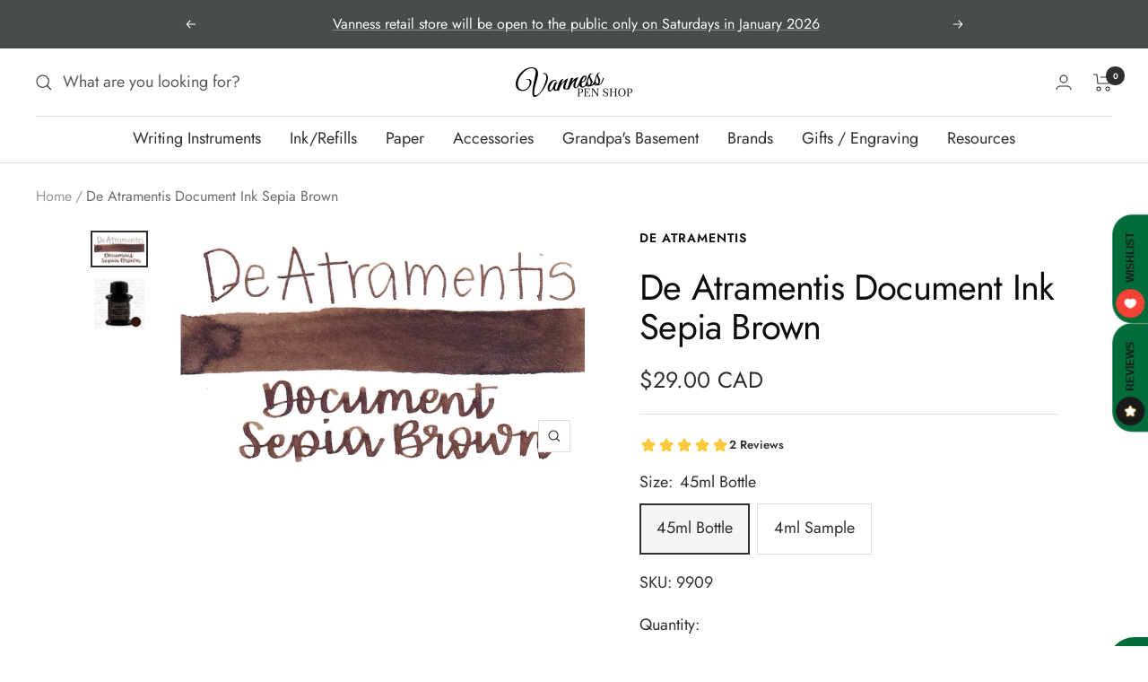

--- FILE ---
content_type: text/javascript; charset=utf-8
request_url: https://vanness1938.com/en-ca/products/deatramentis-document-ink-sepia-brown.js
body_size: 1001
content:
{"id":6216583250095,"title":"De Atramentis Document Ink Sepia Brown","handle":"deatramentis-document-ink-sepia-brown","description":"\u003cp style=\"font-weight: 400;\"\u003eDe Atramentis Document Sepia Brown from the Document collection is a coffee brown ink with high water resistance. It dries in 60 seconds in a medium nib on Rhodia and has a wet flow. De Atramentis ink is made in Germany.\u003c\/p\u003e\n\u003cul\u003e\n\u003cli\u003eDocument inks are permanent and waterproof.\u003c\/li\u003e\n\u003cli\u003eThese have a wet flow, and extremely quick dry time.\u003c\/li\u003e\n\u003cli\u003eVery little shading.\u003c\/li\u003e\n\u003c\/ul\u003e\n\u003cp\u003e\u003cstrong\u003eThis ink is made by hand in small batches, therefore there could be some color variation between bottles of ink.\u003c\/strong\u003e\u003c\/p\u003e\n\u003ctable data-mce-fragment=\"1\" border=\"0\" cellpadding=\"0\" cellspacing=\"0\" width=\"174\" data-mce-selected=\"1\"\u003e\n\u003ccolgroup data-mce-fragment=\"1\"\u003e\u003ccol data-mce-fragment=\"1\" width=\"87\" span=\"2\"\u003e\u003c\/colgroup\u003e\n\u003ctbody data-mce-fragment=\"1\"\u003e\n\u003ctr data-mce-fragment=\"1\" height=\"69\"\u003e\n\u003ctd data-mce-fragment=\"1\" height=\"69\" class=\"xl65\" width=\"87\"\u003eBrand\u003c\/td\u003e\n\u003ctd data-mce-fragment=\"1\" class=\"xl66\" width=\"87\"\u003eDe Atramentis\u003cbr\u003e\n\u003c\/td\u003e\n\u003c\/tr\u003e\n\u003ctr data-mce-fragment=\"1\" height=\"47\"\u003e\n\u003ctd data-mce-fragment=\"1\" height=\"47\" class=\"xl67\" width=\"87\"\u003eInk Name\u003c\/td\u003e\n\u003ctd data-mce-fragment=\"1\" class=\"xl68\" width=\"87\"\u003eDocument Sepia Brown\u003c\/td\u003e\n\u003c\/tr\u003e\n\u003ctr data-mce-fragment=\"1\" height=\"47\"\u003e\n\u003ctd data-mce-fragment=\"1\" height=\"47\" class=\"xl67\" width=\"87\"\u003eCountry of Origin \u003c\/td\u003e\n\u003ctd data-mce-fragment=\"1\" class=\"xl68\" width=\"87\"\u003eGermany\u003c\/td\u003e\n\u003c\/tr\u003e\n\u003ctr data-mce-fragment=\"1\" height=\"24\"\u003e\n\u003ctd data-mce-fragment=\"1\" height=\"24\" class=\"xl67\" width=\"87\"\u003eColor \u003c\/td\u003e\n\u003ctd data-mce-fragment=\"1\" class=\"xl68\" width=\"87\"\u003eBrown\u003c\/td\u003e\n\u003c\/tr\u003e\n\u003ctr data-mce-fragment=\"1\" height=\"115\"\u003e\n\u003ctd data-mce-fragment=\"1\" height=\"115\" class=\"xl67\" width=\"87\"\u003eDry Time\u003c\/td\u003e\n\u003ctd data-mce-fragment=\"1\" class=\"xl68\" width=\"87\"\u003e60 seconds \u003c\/td\u003e\n\u003c\/tr\u003e\n\u003ctr data-mce-fragment=\"1\" height=\"24\"\u003e\n\u003ctd data-mce-fragment=\"1\" height=\"24\" class=\"xl67\" width=\"87\"\u003eFlow\u003c\/td\u003e\n\u003ctd data-mce-fragment=\"1\" class=\"xl68\" width=\"87\"\u003eWet\u003c\/td\u003e\n\u003c\/tr\u003e\n\u003ctr data-mce-fragment=\"1\" height=\"24\"\u003e\n\u003ctd data-mce-fragment=\"1\" height=\"24\" class=\"xl67\" width=\"87\"\u003eShading\u003c\/td\u003e\n\u003ctd data-mce-fragment=\"1\" class=\"xl68\" width=\"87\"\u003eNo\u003c\/td\u003e\n\u003c\/tr\u003e\n\u003ctr data-mce-fragment=\"1\" height=\"47\"\u003e\n\u003ctd data-mce-fragment=\"1\" height=\"47\" class=\"xl67\" width=\"87\"\u003eSheen\u003c\/td\u003e\n\u003ctd data-mce-fragment=\"1\" class=\"xl68\" width=\"87\"\u003eNo\u003c\/td\u003e\n\u003c\/tr\u003e\n\u003ctr data-mce-fragment=\"1\" height=\"69\"\u003e\n\u003ctd data-mce-fragment=\"1\" height=\"69\" class=\"xl67\" width=\"87\"\u003eShimmer\u003c\/td\u003e\n\u003ctd data-mce-fragment=\"1\" class=\"xl68\" width=\"87\"\u003eNo\u003c\/td\u003e\n\u003c\/tr\u003e\n\u003ctr data-mce-fragment=\"1\" height=\"47\"\u003e\n\u003ctd data-mce-fragment=\"1\" height=\"47\" class=\"xl67\" width=\"87\"\u003eLimited Edition\u003c\/td\u003e\n\u003ctd data-mce-fragment=\"1\" class=\"xl68\" width=\"87\"\u003eNo\u003c\/td\u003e\n\u003c\/tr\u003e\n\u003ctr data-mce-fragment=\"1\" height=\"47\"\u003e\n\u003ctd data-mce-fragment=\"1\" height=\"47\" class=\"xl67\" width=\"87\"\u003eWater Resistance\u003c\/td\u003e\n\u003ctd data-mce-fragment=\"1\" class=\"xl68\" width=\"87\"\u003eHigh\u003c\/td\u003e\n\u003c\/tr\u003e\n\u003ctr data-mce-fragment=\"1\" height=\"24\"\u003e\n\u003ctd data-mce-fragment=\"1\" height=\"24\" class=\"xl67\" width=\"87\"\u003eIron Gall\u003c\/td\u003e\n\u003ctd data-mce-fragment=\"1\" class=\"xl68\" width=\"87\"\u003eNo\u003c\/td\u003e\n\u003c\/tr\u003e\n\u003c\/tbody\u003e\n\u003c\/table\u003e\n\u003cul\u003e\u003c\/ul\u003e","published_at":"2021-01-09T16:43:05-06:00","created_at":"2021-01-09T16:43:05-06:00","vendor":"De Atramentis","type":"Ink","tags":["Bottled Ink","Brown Ink","Document Ink","Eligible for Discount Code","Ink Sample","Made in Germany","Permanent Ink","Waterproof"],"price":600,"price_min":600,"price_max":2900,"available":true,"price_varies":true,"compare_at_price":null,"compare_at_price_min":0,"compare_at_price_max":0,"compare_at_price_varies":false,"variants":[{"id":38030356152495,"title":"45ml Bottle","option1":"45ml Bottle","option2":null,"option3":null,"sku":"9909","requires_shipping":true,"taxable":true,"featured_image":{"id":24770778464431,"product_id":6216583250095,"position":2,"created_at":"2021-01-09T16:43:35-06:00","updated_at":"2025-09-26T19:24:09-05:00","alt":null,"width":350,"height":350,"src":"https:\/\/cdn.shopify.com\/s\/files\/1\/0648\/5185\/products\/9909_2020.jpg?v=1758932649","variant_ids":[38030356152495]},"available":true,"name":"De Atramentis Document Ink Sepia Brown - 45ml Bottle","public_title":"45ml Bottle","options":["45ml Bottle"],"price":2900,"weight":184,"compare_at_price":null,"inventory_quantity":2,"inventory_management":"shopify","inventory_policy":"deny","barcode":"","featured_media":{"alt":null,"id":16941510131887,"position":2,"preview_image":{"aspect_ratio":1.0,"height":350,"width":350,"src":"https:\/\/cdn.shopify.com\/s\/files\/1\/0648\/5185\/products\/9909_2020.jpg?v=1758932649"}},"requires_selling_plan":false,"selling_plan_allocations":[]},{"id":38030356185263,"title":"4ml Sample","option1":"4ml Sample","option2":null,"option3":null,"sku":"","requires_shipping":true,"taxable":true,"featured_image":null,"available":true,"name":"De Atramentis Document Ink Sepia Brown - 4ml Sample","public_title":"4ml Sample","options":["4ml Sample"],"price":600,"weight":14,"compare_at_price":null,"inventory_quantity":30,"inventory_management":"shopify","inventory_policy":"deny","barcode":"","requires_selling_plan":false,"selling_plan_allocations":[]}],"images":["\/\/cdn.shopify.com\/s\/files\/1\/0648\/5185\/files\/da-document-sepia-brown-1_6f86b003-3108-4cdf-a35c-20421930aaa1.jpg?v=1758932649","\/\/cdn.shopify.com\/s\/files\/1\/0648\/5185\/products\/9909_2020.jpg?v=1758932649"],"featured_image":"\/\/cdn.shopify.com\/s\/files\/1\/0648\/5185\/files\/da-document-sepia-brown-1_6f86b003-3108-4cdf-a35c-20421930aaa1.jpg?v=1758932649","options":[{"name":"Size","position":1,"values":["45ml Bottle","4ml Sample"]}],"url":"\/en-ca\/products\/deatramentis-document-ink-sepia-brown","media":[{"alt":null,"id":33421974143151,"position":1,"preview_image":{"aspect_ratio":1.715,"height":604,"width":1036,"src":"https:\/\/cdn.shopify.com\/s\/files\/1\/0648\/5185\/files\/da-document-sepia-brown-1_6f86b003-3108-4cdf-a35c-20421930aaa1.jpg?v=1758932649"},"aspect_ratio":1.715,"height":604,"media_type":"image","src":"https:\/\/cdn.shopify.com\/s\/files\/1\/0648\/5185\/files\/da-document-sepia-brown-1_6f86b003-3108-4cdf-a35c-20421930aaa1.jpg?v=1758932649","width":1036},{"alt":null,"id":16941510131887,"position":2,"preview_image":{"aspect_ratio":1.0,"height":350,"width":350,"src":"https:\/\/cdn.shopify.com\/s\/files\/1\/0648\/5185\/products\/9909_2020.jpg?v=1758932649"},"aspect_ratio":1.0,"height":350,"media_type":"image","src":"https:\/\/cdn.shopify.com\/s\/files\/1\/0648\/5185\/products\/9909_2020.jpg?v=1758932649","width":350}],"requires_selling_plan":false,"selling_plan_groups":[]}